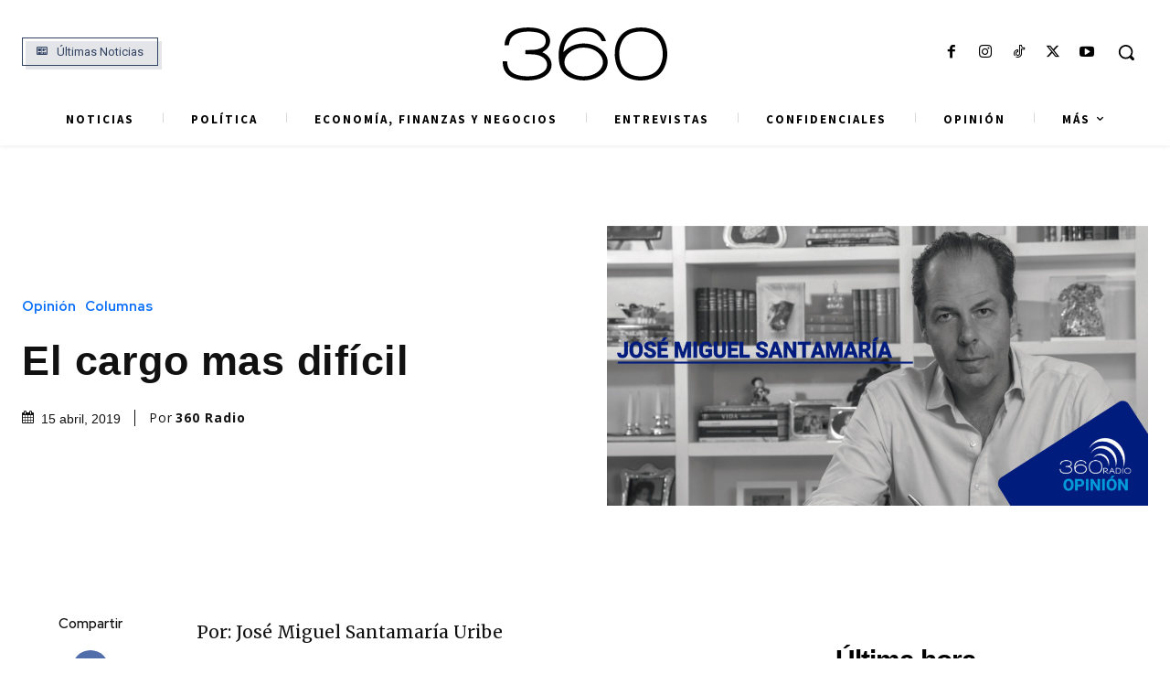

--- FILE ---
content_type: text/html; charset=utf-8
request_url: https://www.google.com/recaptcha/api2/aframe
body_size: 153
content:
<!DOCTYPE HTML><html><head><meta http-equiv="content-type" content="text/html; charset=UTF-8"></head><body><script nonce="OYE9GbO_q6kdBObOsjmJGA">/** Anti-fraud and anti-abuse applications only. See google.com/recaptcha */ try{var clients={'sodar':'https://pagead2.googlesyndication.com/pagead/sodar?'};window.addEventListener("message",function(a){try{if(a.source===window.parent){var b=JSON.parse(a.data);var c=clients[b['id']];if(c){var d=document.createElement('img');d.src=c+b['params']+'&rc='+(localStorage.getItem("rc::a")?sessionStorage.getItem("rc::b"):"");window.document.body.appendChild(d);sessionStorage.setItem("rc::e",parseInt(sessionStorage.getItem("rc::e")||0)+1);localStorage.setItem("rc::h",'1768997849508');}}}catch(b){}});window.parent.postMessage("_grecaptcha_ready", "*");}catch(b){}</script></body></html>